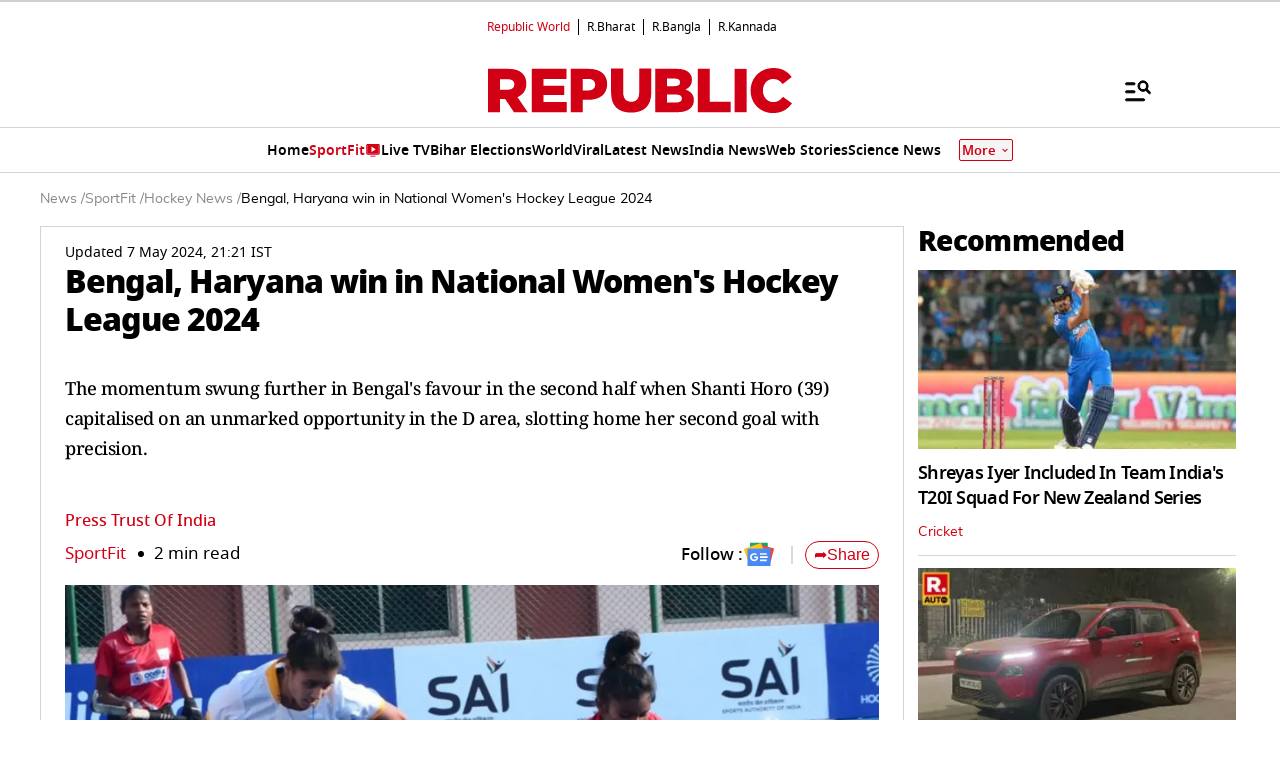

--- FILE ---
content_type: text/html; charset=utf-8
request_url: https://www.google.com/recaptcha/api2/aframe
body_size: 146
content:
<!DOCTYPE HTML><html><head><meta http-equiv="content-type" content="text/html; charset=UTF-8"></head><body><script nonce="Blchk_OfftTi1QaO8qsZDA">/** Anti-fraud and anti-abuse applications only. See google.com/recaptcha */ try{var clients={'sodar':'https://pagead2.googlesyndication.com/pagead/sodar?'};window.addEventListener("message",function(a){try{if(a.source===window.parent){var b=JSON.parse(a.data);var c=clients[b['id']];if(c){var d=document.createElement('img');d.src=c+b['params']+'&rc='+(localStorage.getItem("rc::a")?sessionStorage.getItem("rc::b"):"");window.document.body.appendChild(d);sessionStorage.setItem("rc::e",parseInt(sessionStorage.getItem("rc::e")||0)+1);localStorage.setItem("rc::h",'1768581090031');}}}catch(b){}});window.parent.postMessage("_grecaptcha_ready", "*");}catch(b){}</script></body></html>

--- FILE ---
content_type: application/javascript; charset=utf-8
request_url: https://fundingchoicesmessages.google.com/f/AGSKWxVH11x8FxNVY9RsmUFHp0eVMqpUi4BcgQ7aiNm4EGqKtMECvo7HDtAUuI3QJEbzIy8DIAAspDcgHrUqOChv8AGQlb78c1VWxKP5CuzuhOlbsRQ1q0QXyM2TJnI221Gb27w9gF6e0WzxvfFxRlNg9AkfoOz3YNHQaRECy4UzQMneMw1uXm9lci_qP5hF/__400x60./img/468_60/wpbanners_show.php-ad-util._728x60.
body_size: -1288
content:
window['2495320a-db23-42e9-9eb5-c1d94728ea03'] = true;